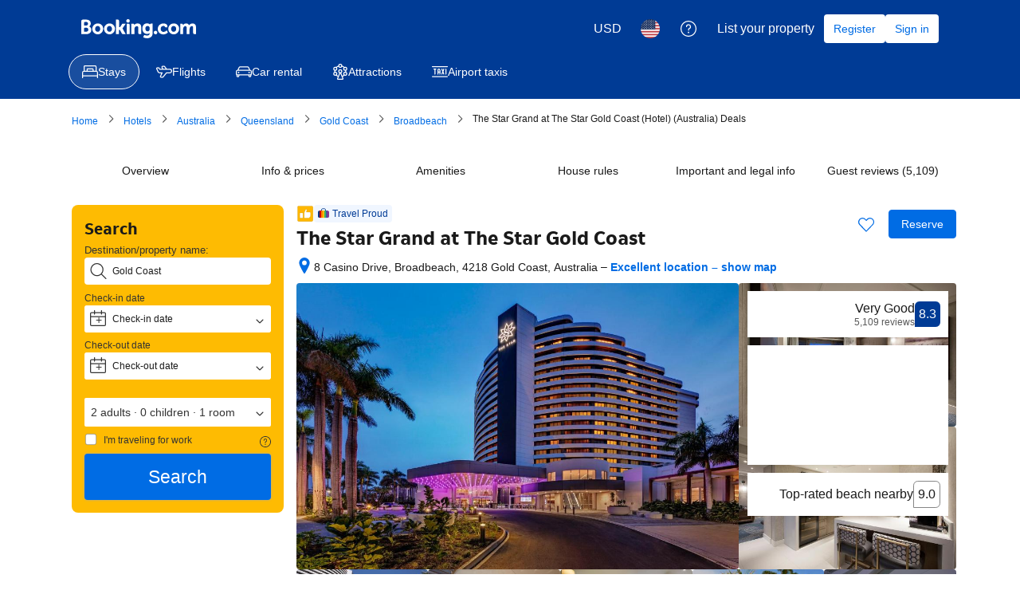

--- FILE ---
content_type: text/html; charset=UTF-8
request_url: https://www.booking.com/hotel/au/the-star-grand-star-gold-coast.html?aid=1295383
body_size: 1819
content:
<!DOCTYPE html>
<html lang="en">
<head>
    <meta charset="utf-8">
    <meta name="viewport" content="width=device-width, initial-scale=1">
    <title></title>
    <style>
        body {
            font-family: "Arial";
        }
    </style>
    <script type="text/javascript">
    window.awsWafCookieDomainList = ['booking.com'];
    window.gokuProps = {
"key":"AQIDAHjcYu/GjX+QlghicBgQ/7bFaQZ+m5FKCMDnO+vTbNg96AHORHyrirFf2K/f0kCwaCrOAAAAfjB8BgkqhkiG9w0BBwagbzBtAgEAMGgGCSqGSIb3DQEHATAeBglghkgBZQMEAS4wEQQMwHi0GlkbFTIfX6O0AgEQgDufNnFaiC4r97CaZAWpVK7Mj95dkobKE+hvWyDsDQluAGK+kYtTWhXrU6/F0dYZWkNSuMLL36urWk/Qqw==",
          "iv":"EkQFFAHN9QAAAACm",
          "context":"ED7rFTRcOW71+Y5qCnfLMl3gDenT5yP8TZMaJw9Izw9cywmplFQgfwzrXG1CbQA6+FPT7kjGsBgc9c/+i7tGhE5BIvu+JSO9bxrxcKFLBqgfRRLH0OI0to4yAP1hYmeFHeGYLrpo1Avf14l4qu00PJZFI7fktxbUKLQeDoRlyUYbiP49sJj+lpjPw7P6NjZEdJo2mHgB2EhD4NsSbQgzcU6XSaQsbNnYSJf6Pdy/i+MpfXQB1QkVM6neThXRsh5PTF3rUYXUxg1rTbW2BUL19xc/A8rPzHnO2jDjikrTau1XKPXrstQbwIKIU9prVWvKNtwxMAHVBLFiZ6NLpgjoFJsOY+3kia/ZxneLjNdGKNjPqQUwITDwWQ=="
};
    </script>
    <script src="https://d8c14d4960ca.b8b847c3.us-east-1.token.awswaf.com/d8c14d4960ca/a18a4859af9c/f81f84a03d17/challenge.js"></script>
</head>
<body>
    <div id="challenge-container"></div>
    <script type="text/javascript">
        AwsWafIntegration.saveReferrer();
        AwsWafIntegration.checkForceRefresh().then((forceRefresh) => {
            if (forceRefresh) {
                AwsWafIntegration.forceRefreshToken().then(() => {
                    window.location.reload(true);
                });
            } else {
                AwsWafIntegration.getToken().then(() => {
                    window.location.reload(true);
                });
            }
        });
    </script>
    <noscript>
        <h1>JavaScript is disabled</h1>
        In order to continue, we need to verify that you're not a robot.
        This requires JavaScript. Enable JavaScript and then reload the page.
    </noscript>
</body>
</html>